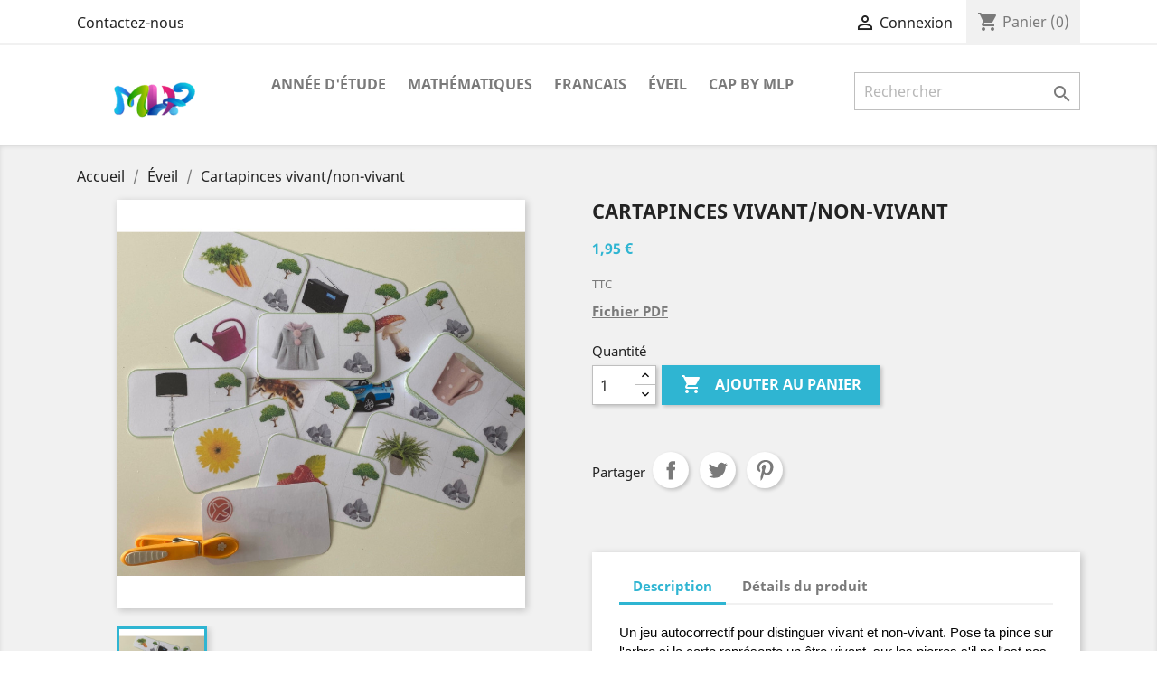

--- FILE ---
content_type: text/html; charset=utf-8
request_url: https://www.laludotheque.be/index.php?id_product=799&rewrite=cartapinces-vivantnon-vivant&controller=product
body_size: 11889
content:
<!doctype html>
<html lang="fr">

  <head>
    
      
  <meta charset="utf-8">


  <meta http-equiv="x-ua-compatible" content="ie=edge">



  <link rel="canonical" href="https://www.laludotheque.be/index.php?id_product=799&amp;rewrite=cartapinces-vivantnon-vivant&amp;controller=product">

  <title>Cartapinces vivant/non-vivant</title>
  <meta name="description" content="Fichier PDF">
  <meta name="keywords" content="">
      
                  <link rel="alternate" href="https://www.laludotheque.be/index.php?id_product=799&amp;rewrite=cartapinces-vivantnon-vivant&amp;controller=product" hreflang="fr">
        



  <meta name="viewport" content="width=device-width, initial-scale=1">



  <link rel="icon" type="image/vnd.microsoft.icon" href="/img/favicon.ico?1590661405">
  <link rel="shortcut icon" type="image/x-icon" href="/img/favicon.ico?1590661405">



    <link rel="stylesheet" href="https://www.laludotheque.be/themes/classic/assets/cache/theme-fa7d502.css" type="text/css" media="all">




  

  <script type="text/javascript">
        var prestashop = {"cart":{"products":[],"totals":{"total":{"type":"total","label":"Total","amount":0,"value":"0,00\u00a0\u20ac"},"total_including_tax":{"type":"total","label":"Total TTC","amount":0,"value":"0,00\u00a0\u20ac"},"total_excluding_tax":{"type":"total","label":"Total HT :","amount":0,"value":"0,00\u00a0\u20ac"}},"subtotals":{"products":{"type":"products","label":"Sous-total","amount":0,"value":"0,00\u00a0\u20ac"},"discounts":null,"shipping":{"type":"shipping","label":"Livraison","amount":0,"value":"gratuit"},"tax":null},"products_count":0,"summary_string":"0 articles","vouchers":{"allowed":1,"added":[]},"discounts":[],"minimalPurchase":0,"minimalPurchaseRequired":""},"currency":{"name":"Euro","iso_code":"EUR","iso_code_num":"978","sign":"\u20ac"},"customer":{"lastname":null,"firstname":null,"email":null,"birthday":null,"newsletter":null,"newsletter_date_add":null,"optin":null,"website":null,"company":null,"siret":null,"ape":null,"is_logged":false,"gender":{"type":null,"name":null},"addresses":[]},"language":{"name":"Fran\u00e7ais (French)","iso_code":"fr","locale":"fr-FR","language_code":"fr","is_rtl":"0","date_format_lite":"d\/m\/Y","date_format_full":"d\/m\/Y H:i:s","id":1},"page":{"title":"","canonical":null,"meta":{"title":"Cartapinces vivant\/non-vivant","description":"Fichier PDF","keywords":"","robots":"index"},"page_name":"product","body_classes":{"lang-fr":true,"lang-rtl":false,"country-BE":true,"currency-EUR":true,"layout-full-width":true,"page-product":true,"tax-display-enabled":true,"product-id-799":true,"product-Cartapinces vivant\/non-vivant":true,"product-id-category-19":true,"product-id-manufacturer-0":true,"product-id-supplier-0":true,"product-available-for-order":true},"admin_notifications":[]},"shop":{"name":"Ma ludoth\u00e8que p\u00e9dagogique","logo":"\/img\/ma-ludotheque-pedagogique-logo-1590654028.jpg","stores_icon":"\/img\/logo_stores.png","favicon":"\/img\/favicon.ico"},"urls":{"base_url":"https:\/\/www.laludotheque.be\/","current_url":"https:\/\/www.laludotheque.be\/index.php?id_product=799&rewrite=cartapinces-vivantnon-vivant&controller=product","shop_domain_url":"https:\/\/www.laludotheque.be","img_ps_url":"https:\/\/www.laludotheque.be\/img\/","img_cat_url":"https:\/\/www.laludotheque.be\/img\/c\/","img_lang_url":"https:\/\/www.laludotheque.be\/img\/l\/","img_prod_url":"https:\/\/www.laludotheque.be\/img\/p\/","img_manu_url":"https:\/\/www.laludotheque.be\/img\/m\/","img_sup_url":"https:\/\/www.laludotheque.be\/img\/su\/","img_ship_url":"https:\/\/www.laludotheque.be\/img\/s\/","img_store_url":"https:\/\/www.laludotheque.be\/img\/st\/","img_col_url":"https:\/\/www.laludotheque.be\/img\/co\/","img_url":"https:\/\/www.laludotheque.be\/themes\/classic\/assets\/img\/","css_url":"https:\/\/www.laludotheque.be\/themes\/classic\/assets\/css\/","js_url":"https:\/\/www.laludotheque.be\/themes\/classic\/assets\/js\/","pic_url":"https:\/\/www.laludotheque.be\/upload\/","pages":{"address":"https:\/\/www.laludotheque.be\/index.php?controller=address","addresses":"https:\/\/www.laludotheque.be\/index.php?controller=addresses","authentication":"https:\/\/www.laludotheque.be\/index.php?controller=authentication","cart":"https:\/\/www.laludotheque.be\/index.php?controller=cart","category":"https:\/\/www.laludotheque.be\/index.php?controller=category","cms":"https:\/\/www.laludotheque.be\/index.php?controller=cms","contact":"https:\/\/www.laludotheque.be\/index.php?controller=contact","discount":"https:\/\/www.laludotheque.be\/index.php?controller=discount","guest_tracking":"https:\/\/www.laludotheque.be\/index.php?controller=guest-tracking","history":"https:\/\/www.laludotheque.be\/index.php?controller=history","identity":"https:\/\/www.laludotheque.be\/index.php?controller=identity","index":"https:\/\/www.laludotheque.be\/index.php","my_account":"https:\/\/www.laludotheque.be\/index.php?controller=my-account","order_confirmation":"https:\/\/www.laludotheque.be\/index.php?controller=order-confirmation","order_detail":"https:\/\/www.laludotheque.be\/index.php?controller=order-detail","order_follow":"https:\/\/www.laludotheque.be\/index.php?controller=order-follow","order":"https:\/\/www.laludotheque.be\/index.php?controller=order","order_return":"https:\/\/www.laludotheque.be\/index.php?controller=order-return","order_slip":"https:\/\/www.laludotheque.be\/index.php?controller=order-slip","pagenotfound":"https:\/\/www.laludotheque.be\/index.php?controller=pagenotfound","password":"https:\/\/www.laludotheque.be\/index.php?controller=password","pdf_invoice":"https:\/\/www.laludotheque.be\/index.php?controller=pdf-invoice","pdf_order_return":"https:\/\/www.laludotheque.be\/index.php?controller=pdf-order-return","pdf_order_slip":"https:\/\/www.laludotheque.be\/index.php?controller=pdf-order-slip","prices_drop":"https:\/\/www.laludotheque.be\/index.php?controller=prices-drop","product":"https:\/\/www.laludotheque.be\/index.php?controller=product","search":"https:\/\/www.laludotheque.be\/index.php?controller=search","sitemap":"https:\/\/www.laludotheque.be\/index.php?controller=sitemap","stores":"https:\/\/www.laludotheque.be\/index.php?controller=stores","supplier":"https:\/\/www.laludotheque.be\/index.php?controller=supplier","register":"https:\/\/www.laludotheque.be\/index.php?controller=authentication&create_account=1","order_login":"https:\/\/www.laludotheque.be\/index.php?controller=order&login=1"},"alternative_langs":{"fr":"https:\/\/www.laludotheque.be\/index.php?id_product=799&rewrite=cartapinces-vivantnon-vivant&controller=product"},"theme_assets":"\/themes\/classic\/assets\/","actions":{"logout":"https:\/\/www.laludotheque.be\/index.php?mylogout="},"no_picture_image":{"bySize":{"small_default":{"url":"https:\/\/www.laludotheque.be\/img\/p\/fr-default-small_default.jpg","width":98,"height":98},"cart_default":{"url":"https:\/\/www.laludotheque.be\/img\/p\/fr-default-cart_default.jpg","width":125,"height":125},"home_default":{"url":"https:\/\/www.laludotheque.be\/img\/p\/fr-default-home_default.jpg","width":250,"height":250},"medium_default":{"url":"https:\/\/www.laludotheque.be\/img\/p\/fr-default-medium_default.jpg","width":452,"height":452},"large_default":{"url":"https:\/\/www.laludotheque.be\/img\/p\/fr-default-large_default.jpg","width":800,"height":800}},"small":{"url":"https:\/\/www.laludotheque.be\/img\/p\/fr-default-small_default.jpg","width":98,"height":98},"medium":{"url":"https:\/\/www.laludotheque.be\/img\/p\/fr-default-home_default.jpg","width":250,"height":250},"large":{"url":"https:\/\/www.laludotheque.be\/img\/p\/fr-default-large_default.jpg","width":800,"height":800},"legend":""}},"configuration":{"display_taxes_label":true,"display_prices_tax_incl":true,"is_catalog":false,"show_prices":true,"opt_in":{"partner":true},"quantity_discount":{"type":"discount","label":"Remise"},"voucher_enabled":1,"return_enabled":0},"field_required":[],"breadcrumb":{"links":[{"title":"Accueil","url":"https:\/\/www.laludotheque.be\/index.php"},{"title":"\u00c9veil","url":"https:\/\/www.laludotheque.be\/index.php?id_category=19&controller=category"},{"title":"Cartapinces vivant\/non-vivant","url":"https:\/\/www.laludotheque.be\/index.php?id_product=799&rewrite=cartapinces-vivantnon-vivant&controller=product"}],"count":3},"link":{"protocol_link":"https:\/\/","protocol_content":"https:\/\/"},"time":1768846305,"static_token":"92492502590a49b61aafcb790409ce84","token":"e5816bbd750d483ed34e728cd336766c"};
        var psr_icon_color = "#F19D76";
      </script>



  <!-- emarketing start -->


<!-- emarketing end -->




    
  <meta property="og:type" content="product">
  <meta property="og:url" content="https://www.laludotheque.be/index.php?id_product=799&amp;rewrite=cartapinces-vivantnon-vivant&amp;controller=product">
  <meta property="og:title" content="Cartapinces vivant/non-vivant">
  <meta property="og:site_name" content="Ma ludothèque pédagogique">
  <meta property="og:description" content="Fichier PDF">
  <meta property="og:image" content="https://www.laludotheque.be/img/p/1/1/2/1/1121-large_default.jpg">
      <meta property="product:pretax_price:amount" content="1.61157">
    <meta property="product:pretax_price:currency" content="EUR">
    <meta property="product:price:amount" content="1.95">
    <meta property="product:price:currency" content="EUR">
    
  </head>

  <body id="product" class="lang-fr country-be currency-eur layout-full-width page-product tax-display-enabled product-id-799 product-cartapinces-vivant-non-vivant product-id-category-19 product-id-manufacturer-0 product-id-supplier-0 product-available-for-order">

    
      
    

    <main>
      
              

      <header id="header">
        
          
  <div class="header-banner">
    
  </div>



  <nav class="header-nav">
    <div class="container">
      <div class="row">
        <div class="hidden-sm-down">
          <div class="col-md-5 col-xs-12">
            <div id="_desktop_contact_link">
  <div id="contact-link">
          <a href="https://www.laludotheque.be/index.php?controller=contact">Contactez-nous</a>
      </div>
</div>

          </div>
          <div class="col-md-7 right-nav">
              <div id="_desktop_user_info">
  <div class="user-info">
          <a
        href="https://www.laludotheque.be/index.php?controller=my-account"
        title="Identifiez-vous"
        rel="nofollow"
      >
        <i class="material-icons">&#xE7FF;</i>
        <span class="hidden-sm-down">Connexion</span>
      </a>
      </div>
</div>
<div id="_desktop_cart">
  <div class="blockcart cart-preview inactive" data-refresh-url="//www.laludotheque.be/index.php?fc=module&amp;module=ps_shoppingcart&amp;controller=ajax">
    <div class="header">
              <i class="material-icons shopping-cart">shopping_cart</i>
        <span class="hidden-sm-down">Panier</span>
        <span class="cart-products-count">(0)</span>
          </div>
  </div>
</div>

          </div>
        </div>
        <div class="hidden-md-up text-sm-center mobile">
          <div class="float-xs-left" id="menu-icon">
            <i class="material-icons d-inline">&#xE5D2;</i>
          </div>
          <div class="float-xs-right" id="_mobile_cart"></div>
          <div class="float-xs-right" id="_mobile_user_info"></div>
          <div class="top-logo" id="_mobile_logo"></div>
          <div class="clearfix"></div>
        </div>
      </div>
    </div>
  </nav>



  <div class="header-top">
    <div class="container">
       <div class="row">
        <div class="col-md-2 hidden-sm-down" id="_desktop_logo">
                            <a href="https://www.laludotheque.be/">
                  <img class="logo img-responsive" src="/img/ma-ludotheque-pedagogique-logo-1590654028.jpg" alt="Ma ludothèque pédagogique">
                </a>
                    </div>
        <div class="col-md-10 col-sm-12 position-static">
          

<div class="menu js-top-menu position-static hidden-sm-down" id="_desktop_top_menu">
    
          <ul class="top-menu" id="top-menu" data-depth="0">
                    <li class="category" id="category-3">
                          <a
                class="dropdown-item"
                href="https://www.laludotheque.be/index.php?id_category=3&amp;controller=category" data-depth="0"
                              >
                                                                      <span class="float-xs-right hidden-md-up">
                    <span data-target="#top_sub_menu_5726" data-toggle="collapse" class="navbar-toggler collapse-icons">
                      <i class="material-icons add">&#xE313;</i>
                      <i class="material-icons remove">&#xE316;</i>
                    </span>
                  </span>
                                Année d&#039;étude
              </a>
                            <div  class="popover sub-menu js-sub-menu collapse" id="top_sub_menu_5726">
                
          <ul class="top-menu"  data-depth="1">
                    <li class="category" id="category-70">
                          <a
                class="dropdown-item dropdown-submenu"
                href="https://www.laludotheque.be/index.php?id_category=70&amp;controller=category" data-depth="1"
                              >
                                Maternelles
              </a>
                          </li>
                    <li class="category" id="category-71">
                          <a
                class="dropdown-item dropdown-submenu"
                href="https://www.laludotheque.be/index.php?id_category=71&amp;controller=category" data-depth="1"
                              >
                                1ère Primaire
              </a>
                          </li>
                    <li class="category" id="category-72">
                          <a
                class="dropdown-item dropdown-submenu"
                href="https://www.laludotheque.be/index.php?id_category=72&amp;controller=category" data-depth="1"
                              >
                                2ème Primaire
              </a>
                          </li>
                    <li class="category" id="category-73">
                          <a
                class="dropdown-item dropdown-submenu"
                href="https://www.laludotheque.be/index.php?id_category=73&amp;controller=category" data-depth="1"
                              >
                                3ème Primaire
              </a>
                          </li>
                    <li class="category" id="category-74">
                          <a
                class="dropdown-item dropdown-submenu"
                href="https://www.laludotheque.be/index.php?id_category=74&amp;controller=category" data-depth="1"
                              >
                                4ème Primaire
              </a>
                          </li>
                    <li class="category" id="category-75">
                          <a
                class="dropdown-item dropdown-submenu"
                href="https://www.laludotheque.be/index.php?id_category=75&amp;controller=category" data-depth="1"
                              >
                                5ème Primaire
              </a>
                          </li>
                    <li class="category" id="category-76">
                          <a
                class="dropdown-item dropdown-submenu"
                href="https://www.laludotheque.be/index.php?id_category=76&amp;controller=category" data-depth="1"
                              >
                                6ème Primaire
              </a>
                          </li>
                    <li class="category" id="category-77">
                          <a
                class="dropdown-item dropdown-submenu"
                href="https://www.laludotheque.be/index.php?id_category=77&amp;controller=category" data-depth="1"
                              >
                                Secondaires
              </a>
                          </li>
              </ul>
    
              </div>
                          </li>
                    <li class="category" id="category-4">
                          <a
                class="dropdown-item"
                href="https://www.laludotheque.be/index.php?id_category=4&amp;controller=category" data-depth="0"
                              >
                                                                      <span class="float-xs-right hidden-md-up">
                    <span data-target="#top_sub_menu_89629" data-toggle="collapse" class="navbar-toggler collapse-icons">
                      <i class="material-icons add">&#xE313;</i>
                      <i class="material-icons remove">&#xE316;</i>
                    </span>
                  </span>
                                Mathématiques
              </a>
                            <div  class="popover sub-menu js-sub-menu collapse" id="top_sub_menu_89629">
                
          <ul class="top-menu"  data-depth="1">
                    <li class="category" id="category-78">
                          <a
                class="dropdown-item dropdown-submenu"
                href="https://www.laludotheque.be/index.php?id_category=78&amp;controller=category" data-depth="1"
                              >
                                                                      <span class="float-xs-right hidden-md-up">
                    <span data-target="#top_sub_menu_83237" data-toggle="collapse" class="navbar-toggler collapse-icons">
                      <i class="material-icons add">&#xE313;</i>
                      <i class="material-icons remove">&#xE316;</i>
                    </span>
                  </span>
                                Calculs
              </a>
                            <div  class="collapse" id="top_sub_menu_83237">
                
          <ul class="top-menu"  data-depth="2">
                    <li class="category" id="category-84">
                          <a
                class="dropdown-item"
                href="https://www.laludotheque.be/index.php?id_category=84&amp;controller=category" data-depth="2"
                              >
                                Calcul écrit
              </a>
                          </li>
                    <li class="category" id="category-85">
                          <a
                class="dropdown-item"
                href="https://www.laludotheque.be/index.php?id_category=85&amp;controller=category" data-depth="2"
                              >
                                                                      <span class="float-xs-right hidden-md-up">
                    <span data-target="#top_sub_menu_74579" data-toggle="collapse" class="navbar-toggler collapse-icons">
                      <i class="material-icons add">&#xE313;</i>
                      <i class="material-icons remove">&#xE316;</i>
                    </span>
                  </span>
                                Calcul mental
              </a>
                            <div  class="collapse" id="top_sub_menu_74579">
                
          <ul class="top-menu"  data-depth="3">
                    <li class="category" id="category-118">
                          <a
                class="dropdown-item"
                href="https://www.laludotheque.be/index.php?id_category=118&amp;controller=category" data-depth="3"
                              >
                                jusqu&#039;à 20
              </a>
                          </li>
                    <li class="category" id="category-119">
                          <a
                class="dropdown-item"
                href="https://www.laludotheque.be/index.php?id_category=119&amp;controller=category" data-depth="3"
                              >
                                jusqu&#039;à 100
              </a>
                          </li>
                    <li class="category" id="category-120">
                          <a
                class="dropdown-item"
                href="https://www.laludotheque.be/index.php?id_category=120&amp;controller=category" data-depth="3"
                              >
                                jusqu&#039;à 1000
              </a>
                          </li>
                    <li class="category" id="category-121">
                          <a
                class="dropdown-item"
                href="https://www.laludotheque.be/index.php?id_category=121&amp;controller=category" data-depth="3"
                              >
                                nombre décimaux
              </a>
                          </li>
                    <li class="category" id="category-122">
                          <a
                class="dropdown-item"
                href="https://www.laludotheque.be/index.php?id_category=122&amp;controller=category" data-depth="3"
                              >
                                pourcentages
              </a>
                          </li>
                    <li class="category" id="category-123">
                          <a
                class="dropdown-item"
                href="https://www.laludotheque.be/index.php?id_category=123&amp;controller=category" data-depth="3"
                              >
                                additions
              </a>
                          </li>
                    <li class="category" id="category-124">
                          <a
                class="dropdown-item"
                href="https://www.laludotheque.be/index.php?id_category=124&amp;controller=category" data-depth="3"
                              >
                                soustractions
              </a>
                          </li>
                    <li class="category" id="category-125">
                          <a
                class="dropdown-item"
                href="https://www.laludotheque.be/index.php?id_category=125&amp;controller=category" data-depth="3"
                              >
                                multiplications
              </a>
                          </li>
                    <li class="category" id="category-126">
                          <a
                class="dropdown-item"
                href="https://www.laludotheque.be/index.php?id_category=126&amp;controller=category" data-depth="3"
                              >
                                divisions
              </a>
                          </li>
              </ul>
    
              </div>
                          </li>
              </ul>
    
              </div>
                          </li>
                    <li class="category" id="category-79">
                          <a
                class="dropdown-item dropdown-submenu"
                href="https://www.laludotheque.be/index.php?id_category=79&amp;controller=category" data-depth="1"
                              >
                                                                      <span class="float-xs-right hidden-md-up">
                    <span data-target="#top_sub_menu_15097" data-toggle="collapse" class="navbar-toggler collapse-icons">
                      <i class="material-icons add">&#xE313;</i>
                      <i class="material-icons remove">&#xE316;</i>
                    </span>
                  </span>
                                Grandeurs
              </a>
                            <div  class="collapse" id="top_sub_menu_15097">
                
          <ul class="top-menu"  data-depth="2">
                    <li class="category" id="category-86">
                          <a
                class="dropdown-item"
                href="https://www.laludotheque.be/index.php?id_category=86&amp;controller=category" data-depth="2"
                              >
                                Les masses
              </a>
                          </li>
                    <li class="category" id="category-87">
                          <a
                class="dropdown-item"
                href="https://www.laludotheque.be/index.php?id_category=87&amp;controller=category" data-depth="2"
                              >
                                Les longueurs
              </a>
                          </li>
                    <li class="category" id="category-88">
                          <a
                class="dropdown-item"
                href="https://www.laludotheque.be/index.php?id_category=88&amp;controller=category" data-depth="2"
                              >
                                Les capacités
              </a>
                          </li>
                    <li class="category" id="category-89">
                          <a
                class="dropdown-item"
                href="https://www.laludotheque.be/index.php?id_category=89&amp;controller=category" data-depth="2"
                              >
                                Les températures
              </a>
                          </li>
                    <li class="category" id="category-90">
                          <a
                class="dropdown-item"
                href="https://www.laludotheque.be/index.php?id_category=90&amp;controller=category" data-depth="2"
                              >
                                Les durées
              </a>
                          </li>
                    <li class="category" id="category-91">
                          <a
                class="dropdown-item"
                href="https://www.laludotheque.be/index.php?id_category=91&amp;controller=category" data-depth="2"
                              >
                                La monnaie
              </a>
                          </li>
                    <li class="category" id="category-92">
                          <a
                class="dropdown-item"
                href="https://www.laludotheque.be/index.php?id_category=92&amp;controller=category" data-depth="2"
                              >
                                Les heures
              </a>
                          </li>
                    <li class="category" id="category-127">
                          <a
                class="dropdown-item"
                href="https://www.laludotheque.be/index.php?id_category=127&amp;controller=category" data-depth="2"
                              >
                                divers
              </a>
                          </li>
                    <li class="category" id="category-134">
                          <a
                class="dropdown-item"
                href="https://www.laludotheque.be/index.php?id_category=134&amp;controller=category" data-depth="2"
                              >
                                les volumes
              </a>
                          </li>
              </ul>
    
              </div>
                          </li>
                    <li class="category" id="category-80">
                          <a
                class="dropdown-item dropdown-submenu"
                href="https://www.laludotheque.be/index.php?id_category=80&amp;controller=category" data-depth="1"
                              >
                                Problèmes
              </a>
                          </li>
                    <li class="category" id="category-81">
                          <a
                class="dropdown-item dropdown-submenu"
                href="https://www.laludotheque.be/index.php?id_category=81&amp;controller=category" data-depth="1"
                              >
                                                                      <span class="float-xs-right hidden-md-up">
                    <span data-target="#top_sub_menu_17538" data-toggle="collapse" class="navbar-toggler collapse-icons">
                      <i class="material-icons add">&#xE313;</i>
                      <i class="material-icons remove">&#xE316;</i>
                    </span>
                  </span>
                                Géométrie
              </a>
                            <div  class="collapse" id="top_sub_menu_17538">
                
          <ul class="top-menu"  data-depth="2">
                    <li class="category" id="category-93">
                          <a
                class="dropdown-item"
                href="https://www.laludotheque.be/index.php?id_category=93&amp;controller=category" data-depth="2"
                              >
                                Figures planes
              </a>
                          </li>
                    <li class="category" id="category-94">
                          <a
                class="dropdown-item"
                href="https://www.laludotheque.be/index.php?id_category=94&amp;controller=category" data-depth="2"
                              >
                                Solides
              </a>
                          </li>
                    <li class="category" id="category-95">
                          <a
                class="dropdown-item"
                href="https://www.laludotheque.be/index.php?id_category=95&amp;controller=category" data-depth="2"
                              >
                                Points et lignes
              </a>
                          </li>
              </ul>
    
              </div>
                          </li>
                    <li class="category" id="category-82">
                          <a
                class="dropdown-item dropdown-submenu"
                href="https://www.laludotheque.be/index.php?id_category=82&amp;controller=category" data-depth="1"
                              >
                                Numération
              </a>
                          </li>
                    <li class="category" id="category-83">
                          <a
                class="dropdown-item dropdown-submenu"
                href="https://www.laludotheque.be/index.php?id_category=83&amp;controller=category" data-depth="1"
                              >
                                Fractions
              </a>
                          </li>
              </ul>
    
              </div>
                          </li>
                    <li class="category" id="category-17">
                          <a
                class="dropdown-item"
                href="https://www.laludotheque.be/index.php?id_category=17&amp;controller=category" data-depth="0"
                              >
                                                                      <span class="float-xs-right hidden-md-up">
                    <span data-target="#top_sub_menu_42493" data-toggle="collapse" class="navbar-toggler collapse-icons">
                      <i class="material-icons add">&#xE313;</i>
                      <i class="material-icons remove">&#xE316;</i>
                    </span>
                  </span>
                                Francais
              </a>
                            <div  class="popover sub-menu js-sub-menu collapse" id="top_sub_menu_42493">
                
          <ul class="top-menu"  data-depth="1">
                    <li class="category" id="category-96">
                          <a
                class="dropdown-item dropdown-submenu"
                href="https://www.laludotheque.be/index.php?id_category=96&amp;controller=category" data-depth="1"
                              >
                                                                      <span class="float-xs-right hidden-md-up">
                    <span data-target="#top_sub_menu_67652" data-toggle="collapse" class="navbar-toggler collapse-icons">
                      <i class="material-icons add">&#xE313;</i>
                      <i class="material-icons remove">&#xE316;</i>
                    </span>
                  </span>
                                Lecture
              </a>
                            <div  class="collapse" id="top_sub_menu_67652">
                
          <ul class="top-menu"  data-depth="2">
                    <li class="category" id="category-103">
                          <a
                class="dropdown-item"
                href="https://www.laludotheque.be/index.php?id_category=103&amp;controller=category" data-depth="2"
                              >
                                Lettres
              </a>
                          </li>
                    <li class="category" id="category-104">
                          <a
                class="dropdown-item"
                href="https://www.laludotheque.be/index.php?id_category=104&amp;controller=category" data-depth="2"
                              >
                                Syllabes
              </a>
                          </li>
                    <li class="category" id="category-105">
                          <a
                class="dropdown-item"
                href="https://www.laludotheque.be/index.php?id_category=105&amp;controller=category" data-depth="2"
                              >
                                Mots
              </a>
                          </li>
                    <li class="category" id="category-106">
                          <a
                class="dropdown-item"
                href="https://www.laludotheque.be/index.php?id_category=106&amp;controller=category" data-depth="2"
                              >
                                Phrases
              </a>
                          </li>
                    <li class="category" id="category-107">
                          <a
                class="dropdown-item"
                href="https://www.laludotheque.be/index.php?id_category=107&amp;controller=category" data-depth="2"
                              >
                                Textes
              </a>
                          </li>
              </ul>
    
              </div>
                          </li>
                    <li class="category" id="category-97">
                          <a
                class="dropdown-item dropdown-submenu"
                href="https://www.laludotheque.be/index.php?id_category=97&amp;controller=category" data-depth="1"
                              >
                                                                      <span class="float-xs-right hidden-md-up">
                    <span data-target="#top_sub_menu_93191" data-toggle="collapse" class="navbar-toggler collapse-icons">
                      <i class="material-icons add">&#xE313;</i>
                      <i class="material-icons remove">&#xE316;</i>
                    </span>
                  </span>
                                Orthographe
              </a>
                            <div  class="collapse" id="top_sub_menu_93191">
                
          <ul class="top-menu"  data-depth="2">
                    <li class="category" id="category-108">
                          <a
                class="dropdown-item"
                href="https://www.laludotheque.be/index.php?id_category=108&amp;controller=category" data-depth="2"
                              >
                                Usage
              </a>
                          </li>
                    <li class="category" id="category-109">
                          <a
                class="dropdown-item"
                href="https://www.laludotheque.be/index.php?id_category=109&amp;controller=category" data-depth="2"
                              >
                                Grammaticale
              </a>
                          </li>
              </ul>
    
              </div>
                          </li>
                    <li class="category" id="category-98">
                          <a
                class="dropdown-item dropdown-submenu"
                href="https://www.laludotheque.be/index.php?id_category=98&amp;controller=category" data-depth="1"
                              >
                                                                      <span class="float-xs-right hidden-md-up">
                    <span data-target="#top_sub_menu_917" data-toggle="collapse" class="navbar-toggler collapse-icons">
                      <i class="material-icons add">&#xE313;</i>
                      <i class="material-icons remove">&#xE316;</i>
                    </span>
                  </span>
                                Grammaire
              </a>
                            <div  class="collapse" id="top_sub_menu_917">
                
          <ul class="top-menu"  data-depth="2">
                    <li class="category" id="category-110">
                          <a
                class="dropdown-item"
                href="https://www.laludotheque.be/index.php?id_category=110&amp;controller=category" data-depth="2"
                              >
                                Natures
              </a>
                          </li>
                    <li class="category" id="category-111">
                          <a
                class="dropdown-item"
                href="https://www.laludotheque.be/index.php?id_category=111&amp;controller=category" data-depth="2"
                              >
                                Fonctions
              </a>
                          </li>
              </ul>
    
              </div>
                          </li>
                    <li class="category" id="category-99">
                          <a
                class="dropdown-item dropdown-submenu"
                href="https://www.laludotheque.be/index.php?id_category=99&amp;controller=category" data-depth="1"
                              >
                                Vocabulaire
              </a>
                          </li>
                    <li class="category" id="category-100">
                          <a
                class="dropdown-item dropdown-submenu"
                href="https://www.laludotheque.be/index.php?id_category=100&amp;controller=category" data-depth="1"
                              >
                                Conjugaison
              </a>
                          </li>
                    <li class="category" id="category-101">
                          <a
                class="dropdown-item dropdown-submenu"
                href="https://www.laludotheque.be/index.php?id_category=101&amp;controller=category" data-depth="1"
                              >
                                Savoir écrire
              </a>
                          </li>
                    <li class="category" id="category-102">
                          <a
                class="dropdown-item dropdown-submenu"
                href="https://www.laludotheque.be/index.php?id_category=102&amp;controller=category" data-depth="1"
                              >
                                Savoir parler
              </a>
                          </li>
                    <li class="category" id="category-128">
                          <a
                class="dropdown-item dropdown-submenu"
                href="https://www.laludotheque.be/index.php?id_category=128&amp;controller=category" data-depth="1"
                              >
                                FLA
              </a>
                          </li>
                    <li class="category" id="category-138">
                          <a
                class="dropdown-item dropdown-submenu"
                href="https://www.laludotheque.be/index.php?id_category=138&amp;controller=category" data-depth="1"
                              >
                                Savoir écouter
              </a>
                          </li>
              </ul>
    
              </div>
                          </li>
                    <li class="category" id="category-19">
                          <a
                class="dropdown-item"
                href="https://www.laludotheque.be/index.php?id_category=19&amp;controller=category" data-depth="0"
                              >
                                                                      <span class="float-xs-right hidden-md-up">
                    <span data-target="#top_sub_menu_33079" data-toggle="collapse" class="navbar-toggler collapse-icons">
                      <i class="material-icons add">&#xE313;</i>
                      <i class="material-icons remove">&#xE316;</i>
                    </span>
                  </span>
                                Éveil
              </a>
                            <div  class="popover sub-menu js-sub-menu collapse" id="top_sub_menu_33079">
                
          <ul class="top-menu"  data-depth="1">
                    <li class="category" id="category-112">
                          <a
                class="dropdown-item dropdown-submenu"
                href="https://www.laludotheque.be/index.php?id_category=112&amp;controller=category" data-depth="1"
                              >
                                Le temps
              </a>
                          </li>
                    <li class="category" id="category-113">
                          <a
                class="dropdown-item dropdown-submenu"
                href="https://www.laludotheque.be/index.php?id_category=113&amp;controller=category" data-depth="1"
                              >
                                L&#039;espace
              </a>
                          </li>
                    <li class="category" id="category-114">
                          <a
                class="dropdown-item dropdown-submenu"
                href="https://www.laludotheque.be/index.php?id_category=114&amp;controller=category" data-depth="1"
                              >
                                L&#039;homme
              </a>
                          </li>
                    <li class="category" id="category-115">
                          <a
                class="dropdown-item dropdown-submenu"
                href="https://www.laludotheque.be/index.php?id_category=115&amp;controller=category" data-depth="1"
                              >
                                Les animaux
              </a>
                          </li>
                    <li class="category" id="category-116">
                          <a
                class="dropdown-item dropdown-submenu"
                href="https://www.laludotheque.be/index.php?id_category=116&amp;controller=category" data-depth="1"
                              >
                                Écologie
              </a>
                          </li>
                    <li class="category" id="category-117">
                          <a
                class="dropdown-item dropdown-submenu"
                href="https://www.laludotheque.be/index.php?id_category=117&amp;controller=category" data-depth="1"
                              >
                                Matière
              </a>
                          </li>
                    <li class="category" id="category-129">
                          <a
                class="dropdown-item dropdown-submenu"
                href="https://www.laludotheque.be/index.php?id_category=129&amp;controller=category" data-depth="1"
                              >
                                Les énergies
              </a>
                          </li>
                    <li class="category" id="category-135">
                          <a
                class="dropdown-item dropdown-submenu"
                href="https://www.laludotheque.be/index.php?id_category=135&amp;controller=category" data-depth="1"
                              >
                                Eveil musical
              </a>
                          </li>
              </ul>
    
              </div>
                          </li>
                    <li class="category" id="category-139">
                          <a
                class="dropdown-item"
                href="https://www.laludotheque.be/index.php?id_category=139&amp;controller=category" data-depth="0"
                              >
                                                                      <span class="float-xs-right hidden-md-up">
                    <span data-target="#top_sub_menu_52948" data-toggle="collapse" class="navbar-toggler collapse-icons">
                      <i class="material-icons add">&#xE313;</i>
                      <i class="material-icons remove">&#xE316;</i>
                    </span>
                  </span>
                                CAP by MLP
              </a>
                            <div  class="popover sub-menu js-sub-menu collapse" id="top_sub_menu_52948">
                
          <ul class="top-menu"  data-depth="1">
                    <li class="category" id="category-140">
                          <a
                class="dropdown-item dropdown-submenu"
                href="https://www.laludotheque.be/index.php?id_category=140&amp;controller=category" data-depth="1"
                              >
                                CAP de lire
              </a>
                          </li>
              </ul>
    
              </div>
                          </li>
              </ul>
    
    <div class="clearfix"></div>
</div>
<!-- Block search module TOP -->
<div id="search_widget" class="search-widget" data-search-controller-url="//www.laludotheque.be/index.php?controller=search">
	<form method="get" action="//www.laludotheque.be/index.php?controller=search">
		<input type="hidden" name="controller" value="search">
		<input type="text" name="s" value="" placeholder="Rechercher" aria-label="Rechercher">
		<button type="submit">
			<i class="material-icons search">&#xE8B6;</i>
      <span class="hidden-xl-down">Rechercher</span>
		</button>
	</form>
</div>
<!-- /Block search module TOP -->

          <div class="clearfix"></div>
        </div>
      </div>
      <div id="mobile_top_menu_wrapper" class="row hidden-md-up" style="display:none;">
        <div class="js-top-menu mobile" id="_mobile_top_menu"></div>
        <div class="js-top-menu-bottom">
          <div id="_mobile_currency_selector"></div>
          <div id="_mobile_language_selector"></div>
          <div id="_mobile_contact_link"></div>
        </div>
      </div>
    </div>
  </div>
  

        
      </header>

      
        
<aside id="notifications">
  <div class="container">
    
    
    
      </div>
</aside>
      

      <section id="wrapper">
        
        <div class="container">
          
            <nav data-depth="3" class="breadcrumb hidden-sm-down">
  <ol itemscope itemtype="http://schema.org/BreadcrumbList">
    
              
          <li itemprop="itemListElement" itemscope itemtype="http://schema.org/ListItem">
            <a itemprop="item" href="https://www.laludotheque.be/index.php">
              <span itemprop="name">Accueil</span>
            </a>
            <meta itemprop="position" content="1">
          </li>
        
              
          <li itemprop="itemListElement" itemscope itemtype="http://schema.org/ListItem">
            <a itemprop="item" href="https://www.laludotheque.be/index.php?id_category=19&amp;controller=category">
              <span itemprop="name">Éveil</span>
            </a>
            <meta itemprop="position" content="2">
          </li>
        
              
          <li itemprop="itemListElement" itemscope itemtype="http://schema.org/ListItem">
            <a itemprop="item" href="https://www.laludotheque.be/index.php?id_product=799&amp;rewrite=cartapinces-vivantnon-vivant&amp;controller=product">
              <span itemprop="name">Cartapinces vivant/non-vivant</span>
            </a>
            <meta itemprop="position" content="3">
          </li>
        
          
  </ol>
</nav>
          

          

          
  <div id="content-wrapper">
    
    

  <section id="main" itemscope itemtype="https://schema.org/Product">
    <meta itemprop="url" content="https://www.laludotheque.be/index.php?id_product=799&amp;rewrite=cartapinces-vivantnon-vivant&amp;controller=product">

    <div class="row">
      <div class="col-md-6">
        
          <section class="page-content" id="content">
            
              <!-- @todo: use include file='catalog/_partials/product-flags.tpl'} -->
              
                <ul class="product-flags">
                                  </ul>
              

              
                <div class="images-container">
  
    <div class="product-cover">
              <img class="js-qv-product-cover" src="https://www.laludotheque.be/img/p/1/1/2/1/1121-large_default.jpg" alt="" title="" style="width:100%;" itemprop="image">
        <div class="layer hidden-sm-down" data-toggle="modal" data-target="#product-modal">
          <i class="material-icons zoom-in">&#xE8FF;</i>
        </div>
          </div>
  

  
    <div class="js-qv-mask mask">
      <ul class="product-images js-qv-product-images">
                  <li class="thumb-container">
            <img
              class="thumb js-thumb  selected "
              data-image-medium-src="https://www.laludotheque.be/img/p/1/1/2/1/1121-medium_default.jpg"
              data-image-large-src="https://www.laludotheque.be/img/p/1/1/2/1/1121-large_default.jpg"
              src="https://www.laludotheque.be/img/p/1/1/2/1/1121-home_default.jpg"
              alt=""
              title=""
              width="100"
              itemprop="image"
            >
          </li>
              </ul>
    </div>
  
</div>

              
              <div class="scroll-box-arrows">
                <i class="material-icons left">&#xE314;</i>
                <i class="material-icons right">&#xE315;</i>
              </div>

            
          </section>
        
        </div>
        <div class="col-md-6">
          
            
              <h1 class="h1" itemprop="name">Cartapinces vivant/non-vivant</h1>
            
          
          
              <div class="product-prices">
    
          

    
      <div
        class="product-price h5 "
        itemprop="offers"
        itemscope
        itemtype="https://schema.org/Offer"
      >
        <link itemprop="availability" href="https://schema.org/InStock"/>
        <meta itemprop="priceCurrency" content="EUR">

        <div class="current-price">
          <span itemprop="price" content="1.95">1,95 €</span>

                  </div>

        
                  
      </div>
    

    
          

    
          

    
          

    

    <div class="tax-shipping-delivery-label">
              TTC
            
      
                        </div>
  </div>
          

          <div class="product-information">
            
              <div id="product-description-short-799" itemprop="description"><p><span style="text-decoration:underline;"><strong>Fichier PDF</strong></span></p></div>
            

            
            <div class="product-actions">
              
                <form action="https://www.laludotheque.be/index.php?controller=cart" method="post" id="add-to-cart-or-refresh">
                  <input type="hidden" name="token" value="92492502590a49b61aafcb790409ce84">
                  <input type="hidden" name="id_product" value="799" id="product_page_product_id">
                  <input type="hidden" name="id_customization" value="0" id="product_customization_id">

                  
                    <div class="product-variants">
  </div>
                  

                  
                                      

                  
                    <section class="product-discounts">
  </section>
                  

                  
                    <div class="product-add-to-cart">
      <span class="control-label">Quantité</span>

    
      <div class="product-quantity clearfix">
        <div class="qty">
          <input
            type="number"
            name="qty"
            id="quantity_wanted"
            value="1"
            class="input-group"
            min="1"
            aria-label="Quantité"
          >
        </div>

        <div class="add">
          <button
            class="btn btn-primary add-to-cart"
            data-button-action="add-to-cart"
            type="submit"
                      >
            <i class="material-icons shopping-cart">&#xE547;</i>
            Ajouter au panier
          </button>
        </div>

        
      </div>
    

    
      <span id="product-availability">
              </span>
    

    
      <p class="product-minimal-quantity">
              </p>
    
  </div>
                  

                  
                    <div class="product-additional-info">
  

      <div class="social-sharing">
      <span>Partager</span>
      <ul>
                  <li class="facebook icon-gray"><a href="https://www.facebook.com/sharer.php?u=https%3A%2F%2Fwww.laludotheque.be%2Findex.php%3Fid_product%3D799%26rewrite%3Dcartapinces-vivantnon-vivant%26controller%3Dproduct" class="text-hide" title="Partager" target="_blank">Partager</a></li>
                  <li class="twitter icon-gray"><a href="https://twitter.com/intent/tweet?text=Cartapinces+vivant%2Fnon-vivant https%3A%2F%2Fwww.laludotheque.be%2Findex.php%3Fid_product%3D799%26rewrite%3Dcartapinces-vivantnon-vivant%26controller%3Dproduct" class="text-hide" title="Tweet" target="_blank">Tweet</a></li>
                  <li class="pinterest icon-gray"><a href="https://www.pinterest.com/pin/create/button/?media=https%3A%2F%2Fwww.laludotheque.be%2Fimg%2Fp%2F1%2F1%2F2%2F1%2F1121.jpg&amp;url=https%3A%2F%2Fwww.laludotheque.be%2Findex.php%3Fid_product%3D799%26rewrite%3Dcartapinces-vivantnon-vivant%26controller%3Dproduct" class="text-hide" title="Pinterest" target="_blank">Pinterest</a></li>
              </ul>
    </div>
  

</div>
                  

                                    
                </form>
              

            </div>

            
              <div class="blockreassurance_product">
        <div class="clearfix"></div>
</div>

<!-- Start shortcut. Module Paypal -->

  <script>
     
                         
           var sc_init_url = "https:\/\/www.laludotheque.be\/index.php?fc=module&module=paypal&controller=ScInit";
                                
           var scOrderUrl = "https:\/\/www.laludotheque.be\/index.php?fc=module&module=paypal&controller=scOrder";
                                
           var styleSetting = {"label":"buynow","color":"gold","shape":"rect","height":35,"width":200};
           </script>

  <script>
      function init() {
          if (document.readyState == 'complete') {
              addScripts();
          } else {
              document.addEventListener('readystatechange', function () {
                  console.log(document.readyState);
                  if (document.readyState == 'complete') {
                      addScripts();
                  }
              })
          }

          function addScripts() {
              var scripts = Array();
                            var script = document.querySelector('script[data-key="jq-lib-0"]');

              if (null == script) {
                  var newScript = document.createElement('script');
                                    newScript.setAttribute('src', '/js/jquery/jquery-1.11.0.min.js');
                  
                  if (false === ('jq-lib-0'.search('jq-lib') === 0 && typeof jQuery === 'function')) {
                      newScript.setAttribute('data-key', 'jq-lib-0');
                      scripts.push(newScript);
                  }
              }
                            var script = document.querySelector('script[data-key="jq-lib-1"]');

              if (null == script) {
                  var newScript = document.createElement('script');
                                    newScript.setAttribute('src', '/js/jquery/jquery-migrate-1.2.1.min.js');
                  
                  if (false === ('jq-lib-1'.search('jq-lib') === 0 && typeof jQuery === 'function')) {
                      newScript.setAttribute('data-key', 'jq-lib-1');
                      scripts.push(newScript);
                  }
              }
                            var script = document.querySelector('script[data-key="tot-paypal-sdk"]');

              if (null == script) {
                  var newScript = document.createElement('script');
                                    newScript.setAttribute('src', 'https://www.paypal.com/sdk/js?client-id=Aad84539S8JuHXZ2Ba75pw7-0JnfEIAhUQdvVHzlnLklbxZ4JVKev9eNfD8IypDUpvTqFl_vmJXf-Im8&intent=capture&currency=EUR&locale=fr_FR&components=buttons%2Cmarks');
                                    newScript.setAttribute('data-namespace', 'totPaypalSdkButtons');
                  
                  if (false === ('tot-paypal-sdk'.search('jq-lib') === 0 && typeof jQuery === 'function')) {
                      newScript.setAttribute('data-key', 'tot-paypal-sdk');
                      scripts.push(newScript);
                  }
              }
                            var script = document.querySelector('script[data-key="shortcut"]');

              if (null == script) {
                  var newScript = document.createElement('script');
                                    newScript.setAttribute('src', '/modules/paypal/views/js/shortcut.js?v=5.8.0');
                  
                  if (false === ('shortcut'.search('jq-lib') === 0 && typeof jQuery === 'function')) {
                      newScript.setAttribute('data-key', 'shortcut');
                      scripts.push(newScript);
                  }
              }
              
              scripts.forEach(function (scriptElement) {
                  document.body.appendChild(scriptElement);
              })
          };
      };
      init();

  </script>






  <style>
    .product-quantity {
      flex-wrap: wrap;
    }

    .product-quantity [data-container-express-checkout] {
      flex-basis: 100%;
    }
  </style>

  <div data-container-express-checkout data-paypal-source-page="product" style="float:right; margin: 10px 40px 0 0;">
    <form data-paypal-payment-form-cart class="paypal_payment_form" action="https://www.laludotheque.be/index.php?fc=module&amp;module=paypal&amp;controller=ScInit" title="Payer avec PayPal" method="post" data-ajax="false">
      <input
              type="hidden"
              name="id_product"
              data-paypal-id-product
              value="799"
      />
      <input type="hidden" name="quantity" data-paypal-qty value=""/>
      <input type="hidden" name="combination" data-paypal-combination value="" />
      <input type="hidden" data-paypal-id-product-attribute value="" />
      <input type="hidden" name="express_checkout" value=""/>
      <input type="hidden" name="current_shop_url" data-paypal-url-page value="" />
      <input type="hidden" id="source_page" name="source_page" value="product">
    </form>
    <div paypal-button-container></div>
  </div>
  <div class="clearfix"></div>





  <script>
      function waitPaypalIsLoaded() {
          if (typeof totPaypalSdkButtons === 'undefined' || typeof Shortcut === 'undefined') {
              setTimeout(waitPaypalIsLoaded, 200);
              return;
          }

          Shortcut.init();

          if (typeof PAYPAL_MOVE_BUTTON_AT_END != 'undefined') {
            Shortcut.isMoveButtonAtEnd = PAYPAL_MOVE_BUTTON_AT_END;
          }

          Shortcut.initButton();
      }

      waitPaypalIsLoaded();
  </script>

<!-- End shortcut. Module Paypal -->




            

            
              <div class="tabs">
                <ul class="nav nav-tabs" role="tablist">
                                      <li class="nav-item">
                       <a
                         class="nav-link active"
                         data-toggle="tab"
                         href="#description"
                         role="tab"
                         aria-controls="description"
                          aria-selected="true">Description</a>
                    </li>
                                    <li class="nav-item">
                    <a
                      class="nav-link"
                      data-toggle="tab"
                      href="#product-details"
                      role="tab"
                      aria-controls="product-details"
                      >Détails du produit</a>
                  </li>
                                                    </ul>

                <div class="tab-content" id="tab-content">
                 <div class="tab-pane fade in active" id="description" role="tabpanel">
                   
                     <div class="product-description"><p><span style="color:#050505;font-family:'Segoe UI Historic', 'Segoe UI', Helvetica, Arial, sans-serif;font-size:15px;white-space:pre-wrap;background-color:#ffffff;">Un jeu autocorrectif pour distinguer vivant et non-vivant. Pose ta pince sur l'arbre si la carte représente un être vivant, sur les pierres s'il ne l'est pas. Retourne ta carte pour vérifier la réponse.</span></p></div>
                   
                 </div>

                 
                   <div class="tab-pane fade"
     id="product-details"
     data-product="{&quot;id_shop_default&quot;:&quot;1&quot;,&quot;id_manufacturer&quot;:&quot;0&quot;,&quot;id_supplier&quot;:&quot;0&quot;,&quot;reference&quot;:&quot;&quot;,&quot;is_virtual&quot;:&quot;1&quot;,&quot;delivery_in_stock&quot;:&quot;&quot;,&quot;delivery_out_stock&quot;:&quot;&quot;,&quot;id_category_default&quot;:&quot;19&quot;,&quot;on_sale&quot;:&quot;0&quot;,&quot;online_only&quot;:&quot;0&quot;,&quot;ecotax&quot;:0,&quot;minimal_quantity&quot;:&quot;1&quot;,&quot;low_stock_threshold&quot;:null,&quot;low_stock_alert&quot;:&quot;0&quot;,&quot;price&quot;:&quot;1,95\u00a0\u20ac&quot;,&quot;unity&quot;:&quot;&quot;,&quot;unit_price_ratio&quot;:&quot;0.000000&quot;,&quot;additional_shipping_cost&quot;:&quot;0.00&quot;,&quot;customizable&quot;:&quot;0&quot;,&quot;text_fields&quot;:&quot;0&quot;,&quot;uploadable_files&quot;:&quot;0&quot;,&quot;redirect_type&quot;:&quot;301-category&quot;,&quot;id_type_redirected&quot;:&quot;0&quot;,&quot;available_for_order&quot;:&quot;1&quot;,&quot;available_date&quot;:&quot;0000-00-00&quot;,&quot;show_condition&quot;:&quot;0&quot;,&quot;condition&quot;:&quot;new&quot;,&quot;show_price&quot;:&quot;1&quot;,&quot;indexed&quot;:&quot;1&quot;,&quot;visibility&quot;:&quot;both&quot;,&quot;cache_default_attribute&quot;:&quot;0&quot;,&quot;advanced_stock_management&quot;:&quot;0&quot;,&quot;date_add&quot;:&quot;2022-08-05 15:44:38&quot;,&quot;date_upd&quot;:&quot;2022-08-05 15:46:20&quot;,&quot;pack_stock_type&quot;:&quot;3&quot;,&quot;meta_description&quot;:&quot;&quot;,&quot;meta_keywords&quot;:&quot;&quot;,&quot;meta_title&quot;:&quot;&quot;,&quot;link_rewrite&quot;:&quot;cartapinces-vivantnon-vivant&quot;,&quot;name&quot;:&quot;Cartapinces vivant\/non-vivant&quot;,&quot;description&quot;:&quot;&lt;p&gt;&lt;span style=\&quot;color:#050505;font-family:&#039;Segoe UI Historic&#039;, &#039;Segoe UI&#039;, Helvetica, Arial, sans-serif;font-size:15px;white-space:pre-wrap;background-color:#ffffff;\&quot;&gt;Un jeu autocorrectif pour distinguer vivant et non-vivant. Pose ta pince sur l&#039;arbre si la carte repr\u00e9sente un \u00eatre vivant, sur les pierres s&#039;il ne l&#039;est pas. Retourne ta carte pour v\u00e9rifier la r\u00e9ponse.&lt;\/span&gt;&lt;\/p&gt;&quot;,&quot;description_short&quot;:&quot;&lt;p&gt;&lt;span style=\&quot;text-decoration:underline;\&quot;&gt;&lt;strong&gt;Fichier PDF&lt;\/strong&gt;&lt;\/span&gt;&lt;\/p&gt;&quot;,&quot;available_now&quot;:&quot;&quot;,&quot;available_later&quot;:&quot;&quot;,&quot;id&quot;:799,&quot;id_product&quot;:799,&quot;out_of_stock&quot;:2,&quot;new&quot;:0,&quot;id_product_attribute&quot;:&quot;0&quot;,&quot;quantity_wanted&quot;:1,&quot;extraContent&quot;:[],&quot;allow_oosp&quot;:0,&quot;category&quot;:&quot;eveil&quot;,&quot;category_name&quot;:&quot;\u00c9veil&quot;,&quot;link&quot;:&quot;https:\/\/www.laludotheque.be\/index.php?id_product=799&amp;rewrite=cartapinces-vivantnon-vivant&amp;controller=product&quot;,&quot;attribute_price&quot;:0,&quot;price_tax_exc&quot;:1.61157,&quot;price_without_reduction&quot;:1.95,&quot;reduction&quot;:0,&quot;specific_prices&quot;:[],&quot;quantity&quot;:478,&quot;quantity_all_versions&quot;:478,&quot;id_image&quot;:&quot;fr-default&quot;,&quot;features&quot;:[],&quot;attachments&quot;:[],&quot;virtual&quot;:1,&quot;pack&quot;:0,&quot;packItems&quot;:[],&quot;nopackprice&quot;:0,&quot;customization_required&quot;:false,&quot;rate&quot;:21,&quot;tax_name&quot;:&quot;TVA BE 21%&quot;,&quot;ecotax_rate&quot;:0,&quot;unit_price&quot;:&quot;&quot;,&quot;customizations&quot;:{&quot;fields&quot;:[]},&quot;id_customization&quot;:0,&quot;is_customizable&quot;:false,&quot;show_quantities&quot;:false,&quot;quantity_label&quot;:&quot;Produits&quot;,&quot;quantity_discounts&quot;:[],&quot;customer_group_discount&quot;:0,&quot;images&quot;:[{&quot;bySize&quot;:{&quot;small_default&quot;:{&quot;url&quot;:&quot;https:\/\/www.laludotheque.be\/img\/p\/1\/1\/2\/1\/1121-small_default.jpg&quot;,&quot;width&quot;:98,&quot;height&quot;:98},&quot;cart_default&quot;:{&quot;url&quot;:&quot;https:\/\/www.laludotheque.be\/img\/p\/1\/1\/2\/1\/1121-cart_default.jpg&quot;,&quot;width&quot;:125,&quot;height&quot;:125},&quot;home_default&quot;:{&quot;url&quot;:&quot;https:\/\/www.laludotheque.be\/img\/p\/1\/1\/2\/1\/1121-home_default.jpg&quot;,&quot;width&quot;:250,&quot;height&quot;:250},&quot;medium_default&quot;:{&quot;url&quot;:&quot;https:\/\/www.laludotheque.be\/img\/p\/1\/1\/2\/1\/1121-medium_default.jpg&quot;,&quot;width&quot;:452,&quot;height&quot;:452},&quot;large_default&quot;:{&quot;url&quot;:&quot;https:\/\/www.laludotheque.be\/img\/p\/1\/1\/2\/1\/1121-large_default.jpg&quot;,&quot;width&quot;:800,&quot;height&quot;:800}},&quot;small&quot;:{&quot;url&quot;:&quot;https:\/\/www.laludotheque.be\/img\/p\/1\/1\/2\/1\/1121-small_default.jpg&quot;,&quot;width&quot;:98,&quot;height&quot;:98},&quot;medium&quot;:{&quot;url&quot;:&quot;https:\/\/www.laludotheque.be\/img\/p\/1\/1\/2\/1\/1121-home_default.jpg&quot;,&quot;width&quot;:250,&quot;height&quot;:250},&quot;large&quot;:{&quot;url&quot;:&quot;https:\/\/www.laludotheque.be\/img\/p\/1\/1\/2\/1\/1121-large_default.jpg&quot;,&quot;width&quot;:800,&quot;height&quot;:800},&quot;legend&quot;:&quot;&quot;,&quot;cover&quot;:&quot;1&quot;,&quot;id_image&quot;:&quot;1121&quot;,&quot;position&quot;:&quot;1&quot;,&quot;associatedVariants&quot;:[]}],&quot;cover&quot;:{&quot;bySize&quot;:{&quot;small_default&quot;:{&quot;url&quot;:&quot;https:\/\/www.laludotheque.be\/img\/p\/1\/1\/2\/1\/1121-small_default.jpg&quot;,&quot;width&quot;:98,&quot;height&quot;:98},&quot;cart_default&quot;:{&quot;url&quot;:&quot;https:\/\/www.laludotheque.be\/img\/p\/1\/1\/2\/1\/1121-cart_default.jpg&quot;,&quot;width&quot;:125,&quot;height&quot;:125},&quot;home_default&quot;:{&quot;url&quot;:&quot;https:\/\/www.laludotheque.be\/img\/p\/1\/1\/2\/1\/1121-home_default.jpg&quot;,&quot;width&quot;:250,&quot;height&quot;:250},&quot;medium_default&quot;:{&quot;url&quot;:&quot;https:\/\/www.laludotheque.be\/img\/p\/1\/1\/2\/1\/1121-medium_default.jpg&quot;,&quot;width&quot;:452,&quot;height&quot;:452},&quot;large_default&quot;:{&quot;url&quot;:&quot;https:\/\/www.laludotheque.be\/img\/p\/1\/1\/2\/1\/1121-large_default.jpg&quot;,&quot;width&quot;:800,&quot;height&quot;:800}},&quot;small&quot;:{&quot;url&quot;:&quot;https:\/\/www.laludotheque.be\/img\/p\/1\/1\/2\/1\/1121-small_default.jpg&quot;,&quot;width&quot;:98,&quot;height&quot;:98},&quot;medium&quot;:{&quot;url&quot;:&quot;https:\/\/www.laludotheque.be\/img\/p\/1\/1\/2\/1\/1121-home_default.jpg&quot;,&quot;width&quot;:250,&quot;height&quot;:250},&quot;large&quot;:{&quot;url&quot;:&quot;https:\/\/www.laludotheque.be\/img\/p\/1\/1\/2\/1\/1121-large_default.jpg&quot;,&quot;width&quot;:800,&quot;height&quot;:800},&quot;legend&quot;:&quot;&quot;,&quot;cover&quot;:&quot;1&quot;,&quot;id_image&quot;:&quot;1121&quot;,&quot;position&quot;:&quot;1&quot;,&quot;associatedVariants&quot;:[]},&quot;has_discount&quot;:false,&quot;discount_type&quot;:null,&quot;discount_percentage&quot;:null,&quot;discount_percentage_absolute&quot;:null,&quot;discount_amount&quot;:null,&quot;discount_amount_to_display&quot;:null,&quot;price_amount&quot;:1.95,&quot;unit_price_full&quot;:&quot;&quot;,&quot;show_availability&quot;:true,&quot;availability_date&quot;:null,&quot;availability_message&quot;:&quot;&quot;,&quot;availability&quot;:&quot;available&quot;}"
     role="tabpanel"
  >
  
          

  
      

  
      

  
    <div class="product-out-of-stock">
      
    </div>
  

  
      

    
      

  
      
</div>
                 

                 
                                    

                               </div>  
            </div>
          
        </div>
      </div>
    </div>

    
          

    
      
    

    
      <div class="modal fade js-product-images-modal" id="product-modal">
  <div class="modal-dialog" role="document">
    <div class="modal-content">
      <div class="modal-body">
                <figure>
          <img class="js-modal-product-cover product-cover-modal" width="800" src="https://www.laludotheque.be/img/p/1/1/2/1/1121-large_default.jpg" alt="" title="" itemprop="image">
          <figcaption class="image-caption">
          
            <div id="product-description-short" itemprop="description"><p><span style="text-decoration:underline;"><strong>Fichier PDF</strong></span></p></div>
          
        </figcaption>
        </figure>
        <aside id="thumbnails" class="thumbnails js-thumbnails text-sm-center">
          
            <div class="js-modal-mask mask  nomargin ">
              <ul class="product-images js-modal-product-images">
                                  <li class="thumb-container">
                    <img data-image-large-src="https://www.laludotheque.be/img/p/1/1/2/1/1121-large_default.jpg" class="thumb js-modal-thumb" src="https://www.laludotheque.be/img/p/1/1/2/1/1121-home_default.jpg" alt="" title="" width="250" itemprop="image">
                  </li>
                              </ul>
            </div>
          
                  </aside>
      </div>
    </div><!-- /.modal-content -->
  </div><!-- /.modal-dialog -->
</div><!-- /.modal -->
    

    
      <footer class="page-footer">
        
          <!-- Footer content -->
        
      </footer>
    
  </section>


    
  </div>


          
        </div>
        
      </section>

      <footer id="footer">
        
          <div class="container">
  <div class="row">
    
      <div class="block_newsletter col-lg-8 col-md-12 col-sm-12">
  <div class="row">
    <p id="block-newsletter-label" class="col-md-5 col-xs-12">Recevez nos offres spéciales</p>
    <div class="col-md-7 col-xs-12">
      <form action="https://www.laludotheque.be/index.php#footer" method="post">
        <div class="row">
          <div class="col-xs-12">
            <input
              class="btn btn-primary float-xs-right hidden-xs-down"
              name="submitNewsletter"
              type="submit"
              value="S’abonner"
            >
            <input
              class="btn btn-primary float-xs-right hidden-sm-up"
              name="submitNewsletter"
              type="submit"
              value="ok"
            >
            <div class="input-wrapper">
              <input
                name="email"
                type="email"
                value=""
                placeholder="Votre adresse e-mail"
                aria-labelledby="block-newsletter-label"
              >
            </div>
            <input type="hidden" name="action" value="0">
            <div class="clearfix"></div>
          </div>
          <div class="col-xs-12">
                              <p>Vous pouvez vous désinscrire à tout moment. Vous trouverez pour cela nos informations de contact dans les conditions d&#039;utilisation du site.</p>
                                                          
                        </div>
        </div>
      </form>
    </div>
  </div>
</div>

  <div class="block-social col-lg-4 col-md-12 col-sm-12">
    <ul>
          </ul>
  </div>


    
  </div>
</div>
<div class="footer-container">
  <div class="container">
    <div class="row">
      
        <div class="col-md-6 links">
  <div class="row">
      <div class="col-md-6 wrapper">
      <p class="h3 hidden-sm-down">Produits</p>
            <div class="title clearfix hidden-md-up" data-target="#footer_sub_menu_385" data-toggle="collapse">
        <span class="h3">Produits</span>
        <span class="float-xs-right">
          <span class="navbar-toggler collapse-icons">
            <i class="material-icons add">&#xE313;</i>
            <i class="material-icons remove">&#xE316;</i>
          </span>
        </span>
      </div>
      <ul id="footer_sub_menu_385" class="collapse">
                  <li>
            <a
                id="link-product-page-prices-drop-1"
                class="cms-page-link"
                href="https://www.laludotheque.be/index.php?controller=prices-drop"
                title="Our special products"
                            >
              Promotions
            </a>
          </li>
                  <li>
            <a
                id="link-product-page-new-products-1"
                class="cms-page-link"
                href="https://www.laludotheque.be/index.php?controller=new-products"
                title="Nos nouveaux produits"
                            >
              Nouveaux produits
            </a>
          </li>
                  <li>
            <a
                id="link-product-page-best-sales-1"
                class="cms-page-link"
                href="https://www.laludotheque.be/index.php?controller=best-sales"
                title="Nos meilleures ventes"
                            >
              Meilleures ventes
            </a>
          </li>
              </ul>
    </div>
      <div class="col-md-6 wrapper">
      <p class="h3 hidden-sm-down">Notre société</p>
            <div class="title clearfix hidden-md-up" data-target="#footer_sub_menu_54644" data-toggle="collapse">
        <span class="h3">Notre société</span>
        <span class="float-xs-right">
          <span class="navbar-toggler collapse-icons">
            <i class="material-icons add">&#xE313;</i>
            <i class="material-icons remove">&#xE316;</i>
          </span>
        </span>
      </div>
      <ul id="footer_sub_menu_54644" class="collapse">
                  <li>
            <a
                id="link-cms-page-2-2"
                class="cms-page-link"
                href="https://www.laludotheque.be/index.php?id_cms=2&amp;controller=cms"
                title="Mentions légales"
                            >
              Mentions légales
            </a>
          </li>
                  <li>
            <a
                id="link-cms-page-3-2"
                class="cms-page-link"
                href="https://www.laludotheque.be/index.php?id_cms=3&amp;controller=cms"
                title="Nos conditions générales de vente"
                            >
              Conditions générales de vente
            </a>
          </li>
                  <li>
            <a
                id="link-cms-page-4-2"
                class="cms-page-link"
                href="https://www.laludotheque.be/index.php?id_cms=4&amp;controller=cms"
                title="En savoir plus sur notre entreprise"
                            >
              À propos
            </a>
          </li>
                  <li>
            <a
                id="link-cms-page-5-2"
                class="cms-page-link"
                href="https://www.laludotheque.be/index.php?id_cms=5&amp;controller=cms"
                title="Notre méthode de paiement sécurisé"
                            >
              Paiement sécurisé
            </a>
          </li>
                  <li>
            <a
                id="link-static-page-contact-2"
                class="cms-page-link"
                href="https://www.laludotheque.be/index.php?controller=contact"
                title="Utiliser le formulaire pour nous contacter"
                            >
              Contactez-nous
            </a>
          </li>
                  <li>
            <a
                id="link-static-page-sitemap-2"
                class="cms-page-link"
                href="https://www.laludotheque.be/index.php?controller=sitemap"
                title="Vous êtes perdu ? Trouvez ce que vous cherchez"
                            >
              Plan du site
            </a>
          </li>
                  <li>
            <a
                id="link-static-page-stores-2"
                class="cms-page-link"
                href="https://www.laludotheque.be/index.php?controller=stores"
                title=""
                            >
              Magasins
            </a>
          </li>
              </ul>
    </div>
    </div>
</div>
<div id="block_myaccount_infos" class="col-md-3 links wrapper">
  <p class="h3 myaccount-title hidden-sm-down">
    <a class="text-uppercase" href="https://www.laludotheque.be/index.php?controller=my-account" rel="nofollow">
      Votre compte
    </a>
  </p>
  <div class="title clearfix hidden-md-up" data-target="#footer_account_list" data-toggle="collapse">
    <span class="h3">Votre compte</span>
    <span class="float-xs-right">
      <span class="navbar-toggler collapse-icons">
        <i class="material-icons add">&#xE313;</i>
        <i class="material-icons remove">&#xE316;</i>
      </span>
    </span>
  </div>
  <ul class="account-list collapse" id="footer_account_list">
            <li>
          <a href="https://www.laludotheque.be/index.php?controller=identity" title="Informations personnelles" rel="nofollow">
            Informations personnelles
          </a>
        </li>
            <li>
          <a href="https://www.laludotheque.be/index.php?controller=history" title="Commandes" rel="nofollow">
            Commandes
          </a>
        </li>
            <li>
          <a href="https://www.laludotheque.be/index.php?controller=order-slip" title="Avoirs" rel="nofollow">
            Avoirs
          </a>
        </li>
            <li>
          <a href="https://www.laludotheque.be/index.php?controller=addresses" title="Adresses" rel="nofollow">
            Adresses
          </a>
        </li>
            <li>
          <a href="https://www.laludotheque.be/index.php?controller=discount" title="Bons de réduction" rel="nofollow">
            Bons de réduction
          </a>
        </li>
        
	</ul>
</div>
<div class="block-contact col-md-3 links wrapper">
  <div class="hidden-sm-down">
    <p class="h4 text-uppercase block-contact-title">Informations</p>
      Ma ludothèque pédagogique<br />Belgium
                          <br>
                Écrivez-nous : <a href="mailto:maludopeda@gmail.com" class="dropdown">maludopeda@gmail.com</a>
        </div>
  <div class="hidden-md-up">
    <div class="title">
      <a class="h3" href="https://www.laludotheque.be/index.php?controller=stores">Informations</a>
    </div>
  </div>
</div>

      
    </div>
    <div class="row">
      
        
      
    </div>
    <div class="row">
      <div class="col-md-12">
        <p class="text-sm-center">
          
            <a class="_blank" href="https://www.prestashop.com" target="_blank" rel="nofollow">
              © 2026 - Logiciel e-commerce par PrestaShop™
            </a>
          
        </p>
      </div>
    </div>
  </div>
</div>
        
      </footer>

    </main>

    
        <script type="text/javascript" src="https://www.laludotheque.be/themes/classic/assets/cache/bottom-7964bf1.js" ></script>


    

    
      
    
  </body>

</html>